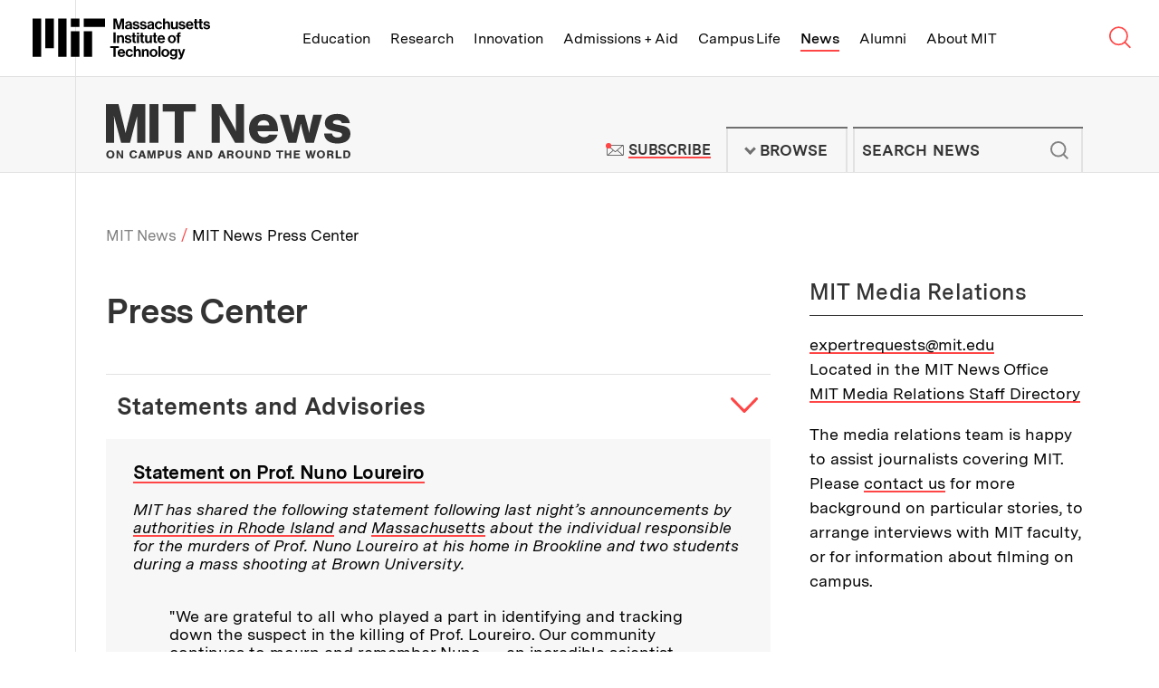

--- FILE ---
content_type: image/svg+xml
request_url: https://news.mit.edu/themes/mit/assets/img/arrows/arrow--nav--point-west--red.svg
body_size: -28
content:
<svg xmlns="http://www.w3.org/2000/svg" xmlns:xlink="http://www.w3.org/1999/xlink" width="30.183" height="16.621" viewBox="0 0 30.183 16.621">
  <defs>
    <clipPath id="clip-path">
      <path id="Path_496" data-name="Path 496" d="M0-126.293H16.621V-96.11H0Z" transform="translate(0 126.293)" fill="#ff4646"/>
    </clipPath>
  </defs>
  <g id="Group_2057" data-name="Group 2057" transform="translate(0 16.621) rotate(-90)">
    <g id="Group_115" data-name="Group 115" clip-path="url(#clip-path)">
      <g id="Group_114" data-name="Group 114" transform="translate(0 0)">
        <path id="Path_495" data-name="Path 495" d="M-48.055-96.11a1.522,1.522,0,0,1-1.081-.448L-62.7-110.12a1.529,1.529,0,0,1,0-2.163l13.562-13.562a1.528,1.528,0,0,1,2.162,0,1.529,1.529,0,0,1,0,2.163L-59.454-111.2l12.48,12.48a1.529,1.529,0,0,1,0,2.163,1.524,1.524,0,0,1-1.081.448" transform="translate(63.146 126.293)" fill="#ff4646"/>
      </g>
    </g>
  </g>
</svg>


--- FILE ---
content_type: image/svg+xml
request_url: https://news.mit.edu/themes/mit/assets/img/arrows/arrow--nav--point-north--red.svg
body_size: -16
content:
<svg xmlns="http://www.w3.org/2000/svg" xmlns:xlink="http://www.w3.org/1999/xlink" width="30.183" height="16.621" viewBox="0 0 30.183 16.621">
  <defs>
    <clipPath id="clip-path">
      <path id="Path_496" data-name="Path 496" d="M0-126.293H16.621V-96.11H0Z" transform="translate(0 126.293)" fill="#ff4646"/>
    </clipPath>
  </defs>
  <g id="Group_2058" data-name="Group 2058" transform="translate(30.183) rotate(90)">
    <g id="Group_115" data-name="Group 115" clip-path="url(#clip-path)">
      <g id="Group_114" data-name="Group 114" transform="translate(0 0)">
        <path id="Path_495" data-name="Path 495" d="M-48.055-96.11a1.522,1.522,0,0,1-1.081-.448L-62.7-110.12a1.529,1.529,0,0,1,0-2.163l13.562-13.562a1.528,1.528,0,0,1,2.162,0,1.529,1.529,0,0,1,0,2.163L-59.454-111.2l12.48,12.48a1.529,1.529,0,0,1,0,2.163,1.524,1.524,0,0,1-1.081.448" transform="translate(63.146 126.293)" fill="#ff4646"/>
      </g>
    </g>
  </g>
</svg>
